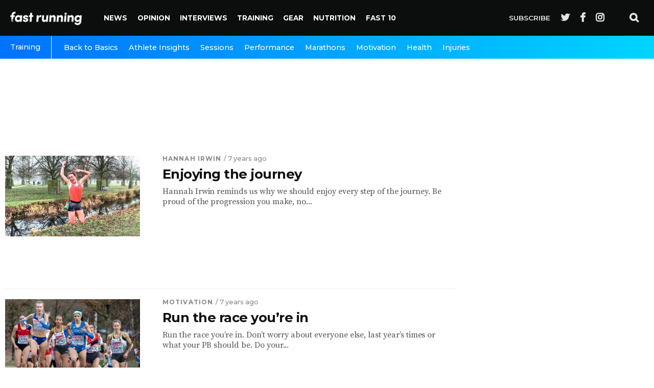

--- FILE ---
content_type: text/html; charset=UTF-8
request_url: https://fastrunning.com/training/motivation/page/4
body_size: 10431
content:
<!DOCTYPE html>
<html lang="en-GB" xmlns:og="http://opengraphprotocol.org/schema/" xmlns:fb="http://www.facebook.com/2008/fbml">
<head>
<meta charset="UTF-8" >
<meta name="viewport" id="viewport" content="width=device-width, initial-scale=1.0, maximum-scale=1.0, minimum-scale=1.0, user-scalable=no" />
<meta name='robots' content='index, follow, max-image-preview:large, max-snippet:-1, max-video-preview:-1' />
	<style>img:is([sizes="auto" i], [sizes^="auto," i]) { contain-intrinsic-size: 3000px 1500px }</style>
	
	<!-- This site is optimized with the Yoast SEO plugin v26.4 - https://yoast.com/wordpress/plugins/seo/ -->
	<title>motivation Archives | Page 4 of 6 | Fast Running</title>
	<link rel="canonical" href="https://fastrunning.com/training/motivation/page/4" />
	<link rel="prev" href="https://fastrunning.com/training/motivation/page/3" />
	<link rel="next" href="https://fastrunning.com/training/motivation/page/5" />
	<meta property="og:locale" content="en_GB" />
	<meta property="og:type" content="article" />
	<meta property="og:title" content="motivation Archives | Page 4 of 6 | Fast Running" />
	<meta property="og:url" content="https://fastrunning.com/training/motivation" />
	<meta property="og:site_name" content="Fast Running" />
	<meta name="twitter:card" content="summary_large_image" />
	<script type="application/ld+json" class="yoast-schema-graph">{"@context":"https://schema.org","@graph":[{"@type":"CollectionPage","@id":"https://fastrunning.com/training/motivation","url":"https://fastrunning.com/training/motivation/page/4","name":"motivation Archives | Page 4 of 6 | Fast Running","isPartOf":{"@id":"https://fastrunning.com/#website"},"primaryImageOfPage":{"@id":"https://fastrunning.com/training/motivation/page/4#primaryimage"},"image":{"@id":"https://fastrunning.com/training/motivation/page/4#primaryimage"},"thumbnailUrl":"https://fastrunning.com/wp-content/uploads/2019/04/hannah-irwin-4.jpg","breadcrumb":{"@id":"https://fastrunning.com/training/motivation/page/4#breadcrumb"},"inLanguage":"en-GB"},{"@type":"ImageObject","inLanguage":"en-GB","@id":"https://fastrunning.com/training/motivation/page/4#primaryimage","url":"https://fastrunning.com/wp-content/uploads/2019/04/hannah-irwin-4.jpg","contentUrl":"https://fastrunning.com/wp-content/uploads/2019/04/hannah-irwin-4.jpg","width":1200,"height":720},{"@type":"BreadcrumbList","@id":"https://fastrunning.com/training/motivation/page/4#breadcrumb","itemListElement":[{"@type":"ListItem","position":1,"name":"Home","item":"https://fastrunning.com/"},{"@type":"ListItem","position":2,"name":"Training","item":"https://fastrunning.com/training"},{"@type":"ListItem","position":3,"name":"motivation"}]},{"@type":"WebSite","@id":"https://fastrunning.com/#website","url":"https://fastrunning.com/","name":"Fast Running","description":"Running news, opinion, races &amp; training tips","publisher":{"@id":"https://fastrunning.com/#organization"},"potentialAction":[{"@type":"SearchAction","target":{"@type":"EntryPoint","urlTemplate":"https://fastrunning.com/?s={search_term_string}"},"query-input":{"@type":"PropertyValueSpecification","valueRequired":true,"valueName":"search_term_string"}}],"inLanguage":"en-GB"},{"@type":"Organization","@id":"https://fastrunning.com/#organization","name":"Fast Running","url":"https://fastrunning.com/","logo":{"@type":"ImageObject","inLanguage":"en-GB","@id":"https://fastrunning.com/#/schema/logo/image/","url":"http://fastrunning.com/wp-content/uploads/2017/11/logo.png","contentUrl":"http://fastrunning.com/wp-content/uploads/2017/11/logo.png","width":200,"height":38,"caption":"Fast Running"},"image":{"@id":"https://fastrunning.com/#/schema/logo/image/"}}]}</script>
	<!-- / Yoast SEO plugin. -->


<link rel='dns-prefetch' href='//ajax.googleapis.com' />
<link rel='dns-prefetch' href='//fonts.googleapis.com' />
<link rel="alternate" type="application/rss+xml" title="Fast Running &raquo; Feed" href="https://fastrunning.com/feed" />
<link rel="alternate" type="application/rss+xml" title="Fast Running &raquo; Comments Feed" href="https://fastrunning.com/comments/feed" />
<link rel="alternate" type="application/rss+xml" title="Fast Running &raquo; motivation Category Feed" href="https://fastrunning.com/training/motivation/feed" />
<link rel='stylesheet' id='wp-block-library-css' href='https://fastrunning.com/wp-includes/css/dist/block-library/style.min.css?ver=6.8.3' type='text/css' media='all' />
<style id='classic-theme-styles-inline-css' type='text/css'>
/*! This file is auto-generated */
.wp-block-button__link{color:#fff;background-color:#32373c;border-radius:9999px;box-shadow:none;text-decoration:none;padding:calc(.667em + 2px) calc(1.333em + 2px);font-size:1.125em}.wp-block-file__button{background:#32373c;color:#fff;text-decoration:none}
</style>
<style id='global-styles-inline-css' type='text/css'>
:root{--wp--preset--aspect-ratio--square: 1;--wp--preset--aspect-ratio--4-3: 4/3;--wp--preset--aspect-ratio--3-4: 3/4;--wp--preset--aspect-ratio--3-2: 3/2;--wp--preset--aspect-ratio--2-3: 2/3;--wp--preset--aspect-ratio--16-9: 16/9;--wp--preset--aspect-ratio--9-16: 9/16;--wp--preset--color--black: #000000;--wp--preset--color--cyan-bluish-gray: #abb8c3;--wp--preset--color--white: #ffffff;--wp--preset--color--pale-pink: #f78da7;--wp--preset--color--vivid-red: #cf2e2e;--wp--preset--color--luminous-vivid-orange: #ff6900;--wp--preset--color--luminous-vivid-amber: #fcb900;--wp--preset--color--light-green-cyan: #7bdcb5;--wp--preset--color--vivid-green-cyan: #00d084;--wp--preset--color--pale-cyan-blue: #8ed1fc;--wp--preset--color--vivid-cyan-blue: #0693e3;--wp--preset--color--vivid-purple: #9b51e0;--wp--preset--gradient--vivid-cyan-blue-to-vivid-purple: linear-gradient(135deg,rgba(6,147,227,1) 0%,rgb(155,81,224) 100%);--wp--preset--gradient--light-green-cyan-to-vivid-green-cyan: linear-gradient(135deg,rgb(122,220,180) 0%,rgb(0,208,130) 100%);--wp--preset--gradient--luminous-vivid-amber-to-luminous-vivid-orange: linear-gradient(135deg,rgba(252,185,0,1) 0%,rgba(255,105,0,1) 100%);--wp--preset--gradient--luminous-vivid-orange-to-vivid-red: linear-gradient(135deg,rgba(255,105,0,1) 0%,rgb(207,46,46) 100%);--wp--preset--gradient--very-light-gray-to-cyan-bluish-gray: linear-gradient(135deg,rgb(238,238,238) 0%,rgb(169,184,195) 100%);--wp--preset--gradient--cool-to-warm-spectrum: linear-gradient(135deg,rgb(74,234,220) 0%,rgb(151,120,209) 20%,rgb(207,42,186) 40%,rgb(238,44,130) 60%,rgb(251,105,98) 80%,rgb(254,248,76) 100%);--wp--preset--gradient--blush-light-purple: linear-gradient(135deg,rgb(255,206,236) 0%,rgb(152,150,240) 100%);--wp--preset--gradient--blush-bordeaux: linear-gradient(135deg,rgb(254,205,165) 0%,rgb(254,45,45) 50%,rgb(107,0,62) 100%);--wp--preset--gradient--luminous-dusk: linear-gradient(135deg,rgb(255,203,112) 0%,rgb(199,81,192) 50%,rgb(65,88,208) 100%);--wp--preset--gradient--pale-ocean: linear-gradient(135deg,rgb(255,245,203) 0%,rgb(182,227,212) 50%,rgb(51,167,181) 100%);--wp--preset--gradient--electric-grass: linear-gradient(135deg,rgb(202,248,128) 0%,rgb(113,206,126) 100%);--wp--preset--gradient--midnight: linear-gradient(135deg,rgb(2,3,129) 0%,rgb(40,116,252) 100%);--wp--preset--font-size--small: 13px;--wp--preset--font-size--medium: 20px;--wp--preset--font-size--large: 36px;--wp--preset--font-size--x-large: 42px;--wp--preset--spacing--20: 0.44rem;--wp--preset--spacing--30: 0.67rem;--wp--preset--spacing--40: 1rem;--wp--preset--spacing--50: 1.5rem;--wp--preset--spacing--60: 2.25rem;--wp--preset--spacing--70: 3.38rem;--wp--preset--spacing--80: 5.06rem;--wp--preset--shadow--natural: 6px 6px 9px rgba(0, 0, 0, 0.2);--wp--preset--shadow--deep: 12px 12px 50px rgba(0, 0, 0, 0.4);--wp--preset--shadow--sharp: 6px 6px 0px rgba(0, 0, 0, 0.2);--wp--preset--shadow--outlined: 6px 6px 0px -3px rgba(255, 255, 255, 1), 6px 6px rgba(0, 0, 0, 1);--wp--preset--shadow--crisp: 6px 6px 0px rgba(0, 0, 0, 1);}:where(.is-layout-flex){gap: 0.5em;}:where(.is-layout-grid){gap: 0.5em;}body .is-layout-flex{display: flex;}.is-layout-flex{flex-wrap: wrap;align-items: center;}.is-layout-flex > :is(*, div){margin: 0;}body .is-layout-grid{display: grid;}.is-layout-grid > :is(*, div){margin: 0;}:where(.wp-block-columns.is-layout-flex){gap: 2em;}:where(.wp-block-columns.is-layout-grid){gap: 2em;}:where(.wp-block-post-template.is-layout-flex){gap: 1.25em;}:where(.wp-block-post-template.is-layout-grid){gap: 1.25em;}.has-black-color{color: var(--wp--preset--color--black) !important;}.has-cyan-bluish-gray-color{color: var(--wp--preset--color--cyan-bluish-gray) !important;}.has-white-color{color: var(--wp--preset--color--white) !important;}.has-pale-pink-color{color: var(--wp--preset--color--pale-pink) !important;}.has-vivid-red-color{color: var(--wp--preset--color--vivid-red) !important;}.has-luminous-vivid-orange-color{color: var(--wp--preset--color--luminous-vivid-orange) !important;}.has-luminous-vivid-amber-color{color: var(--wp--preset--color--luminous-vivid-amber) !important;}.has-light-green-cyan-color{color: var(--wp--preset--color--light-green-cyan) !important;}.has-vivid-green-cyan-color{color: var(--wp--preset--color--vivid-green-cyan) !important;}.has-pale-cyan-blue-color{color: var(--wp--preset--color--pale-cyan-blue) !important;}.has-vivid-cyan-blue-color{color: var(--wp--preset--color--vivid-cyan-blue) !important;}.has-vivid-purple-color{color: var(--wp--preset--color--vivid-purple) !important;}.has-black-background-color{background-color: var(--wp--preset--color--black) !important;}.has-cyan-bluish-gray-background-color{background-color: var(--wp--preset--color--cyan-bluish-gray) !important;}.has-white-background-color{background-color: var(--wp--preset--color--white) !important;}.has-pale-pink-background-color{background-color: var(--wp--preset--color--pale-pink) !important;}.has-vivid-red-background-color{background-color: var(--wp--preset--color--vivid-red) !important;}.has-luminous-vivid-orange-background-color{background-color: var(--wp--preset--color--luminous-vivid-orange) !important;}.has-luminous-vivid-amber-background-color{background-color: var(--wp--preset--color--luminous-vivid-amber) !important;}.has-light-green-cyan-background-color{background-color: var(--wp--preset--color--light-green-cyan) !important;}.has-vivid-green-cyan-background-color{background-color: var(--wp--preset--color--vivid-green-cyan) !important;}.has-pale-cyan-blue-background-color{background-color: var(--wp--preset--color--pale-cyan-blue) !important;}.has-vivid-cyan-blue-background-color{background-color: var(--wp--preset--color--vivid-cyan-blue) !important;}.has-vivid-purple-background-color{background-color: var(--wp--preset--color--vivid-purple) !important;}.has-black-border-color{border-color: var(--wp--preset--color--black) !important;}.has-cyan-bluish-gray-border-color{border-color: var(--wp--preset--color--cyan-bluish-gray) !important;}.has-white-border-color{border-color: var(--wp--preset--color--white) !important;}.has-pale-pink-border-color{border-color: var(--wp--preset--color--pale-pink) !important;}.has-vivid-red-border-color{border-color: var(--wp--preset--color--vivid-red) !important;}.has-luminous-vivid-orange-border-color{border-color: var(--wp--preset--color--luminous-vivid-orange) !important;}.has-luminous-vivid-amber-border-color{border-color: var(--wp--preset--color--luminous-vivid-amber) !important;}.has-light-green-cyan-border-color{border-color: var(--wp--preset--color--light-green-cyan) !important;}.has-vivid-green-cyan-border-color{border-color: var(--wp--preset--color--vivid-green-cyan) !important;}.has-pale-cyan-blue-border-color{border-color: var(--wp--preset--color--pale-cyan-blue) !important;}.has-vivid-cyan-blue-border-color{border-color: var(--wp--preset--color--vivid-cyan-blue) !important;}.has-vivid-purple-border-color{border-color: var(--wp--preset--color--vivid-purple) !important;}.has-vivid-cyan-blue-to-vivid-purple-gradient-background{background: var(--wp--preset--gradient--vivid-cyan-blue-to-vivid-purple) !important;}.has-light-green-cyan-to-vivid-green-cyan-gradient-background{background: var(--wp--preset--gradient--light-green-cyan-to-vivid-green-cyan) !important;}.has-luminous-vivid-amber-to-luminous-vivid-orange-gradient-background{background: var(--wp--preset--gradient--luminous-vivid-amber-to-luminous-vivid-orange) !important;}.has-luminous-vivid-orange-to-vivid-red-gradient-background{background: var(--wp--preset--gradient--luminous-vivid-orange-to-vivid-red) !important;}.has-very-light-gray-to-cyan-bluish-gray-gradient-background{background: var(--wp--preset--gradient--very-light-gray-to-cyan-bluish-gray) !important;}.has-cool-to-warm-spectrum-gradient-background{background: var(--wp--preset--gradient--cool-to-warm-spectrum) !important;}.has-blush-light-purple-gradient-background{background: var(--wp--preset--gradient--blush-light-purple) !important;}.has-blush-bordeaux-gradient-background{background: var(--wp--preset--gradient--blush-bordeaux) !important;}.has-luminous-dusk-gradient-background{background: var(--wp--preset--gradient--luminous-dusk) !important;}.has-pale-ocean-gradient-background{background: var(--wp--preset--gradient--pale-ocean) !important;}.has-electric-grass-gradient-background{background: var(--wp--preset--gradient--electric-grass) !important;}.has-midnight-gradient-background{background: var(--wp--preset--gradient--midnight) !important;}.has-small-font-size{font-size: var(--wp--preset--font-size--small) !important;}.has-medium-font-size{font-size: var(--wp--preset--font-size--medium) !important;}.has-large-font-size{font-size: var(--wp--preset--font-size--large) !important;}.has-x-large-font-size{font-size: var(--wp--preset--font-size--x-large) !important;}
:where(.wp-block-post-template.is-layout-flex){gap: 1.25em;}:where(.wp-block-post-template.is-layout-grid){gap: 1.25em;}
:where(.wp-block-columns.is-layout-flex){gap: 2em;}:where(.wp-block-columns.is-layout-grid){gap: 2em;}
:root :where(.wp-block-pullquote){font-size: 1.5em;line-height: 1.6;}
</style>
<link rel='stylesheet' id='canvas-custom-style-css' href='https://fastrunning.com/wp-content/themes/vr/style.css?ver=6.8.3' type='text/css' media='all' />
<style id='canvas-custom-style-inline-css' type='text/css'>

		#canvas-wallpaper {
		background: url() no-repeat 50% 0;
	}

	.canvas-nav-links {
		display: none;
		}
		

	.single #canvas-foot-wrap {
		padding-bottom: 70px;
		}
		
</style>
<link rel='stylesheet' id='canvas-foundation-css' href='https://fastrunning.com/wp-content/themes/vr/css/foundation.min.css?ver=6.8.3' type='text/css' media='all' />
<link rel='stylesheet' id='canvas-app-css' href='https://fastrunning.com/wp-content/themes/vr/css/app.css?ver=6.8.3' type='text/css' media='all' />
<link rel='stylesheet' id='fontawesome-css' href='https://fastrunning.com/wp-content/themes/vr/font-awesome/css/font-awesome.css?ver=6.8.3' type='text/css' media='all' />
<link crossorigin="anonymous" rel='stylesheet' id='canvas-fonts-css' href='https://fonts.googleapis.com/css?family=Montserrat%3A300%2C500%2C600%2C700%2C800%2C800i%2C%7COpen+Sans%3A400%2C700&#038;ver=6.8.3' type='text/css' media='all' />
<link rel='stylesheet' id='canvas-media-queries-css' href='https://fastrunning.com/wp-content/themes/vr/css/media-queries.css?ver=6.8.3' type='text/css' media='all' />
<script type="text/javascript" src="https://ajax.googleapis.com/ajax/libs/jquery/3.1.1/jquery.min.js?ver=3.1.1" id="jquery-js"></script>
<link rel="https://api.w.org/" href="https://fastrunning.com/wp-json/" /><link rel="alternate" title="JSON" type="application/json" href="https://fastrunning.com/wp-json/wp/v2/categories/710" /><link rel="EditURI" type="application/rsd+xml" title="RSD" href="https://fastrunning.com/xmlrpc.php?rsd" />
<meta name="generator" content="WordPress 6.8.3" />
<!-- There is no amphtml version available for this URL. --><meta name="description" content="Fast Running is your home for running & athletics news, training tips, nutrition, races, injury advice & much more.">

 <meta name="keywords" content="" />
<link rel="pingback" href="https://fastrunning.com/xmlrpc.php" />
<meta property="og:image" content="https://fastrunning.com/wp-content/uploads/2019/04/hannah-irwin-4-1000x600.jpg" />
<meta name="twitter:image" content="https://fastrunning.com/wp-content/uploads/2019/04/hannah-irwin-4-1000x600.jpg" />


<meta property="fb:pages" content="1550057765210995" />
<link href="https://fonts.googleapis.com/css?family=Source+Serif+Pro" rel="stylesheet">
		
<script>
  (function(i,s,o,g,r,a,m){i['GoogleAnalyticsObject']=r;i[r]=i[r]||function(){
  (i[r].q=i[r].q||[]).push(arguments)},i[r].l=1*new Date();a=s.createElement(o),
  m=s.getElementsByTagName(o)[0];a.async=1;a.src=g;m.parentNode.insertBefore(a,m)
  })(window,document,'script','https://www.google-analytics.com/analytics.js','ga');
  ga('create', 'UA-61042329-1', 'auto');
  ga('send', 'pageview');
</script>

<script>
    var templateDir = "https://fastrunning.com/wp-content/themes/vr";
</script>
<!-- Facebook Pixel Code -->
<script>
  !function(f,b,e,v,n,t,s)
  {if(f.fbq)return;n=f.fbq=function(){n.callMethod?
  n.callMethod.apply(n,arguments):n.queue.push(arguments)};
  if(!f._fbq)f._fbq=n;n.push=n;n.loaded=!0;n.version='2.0';
  n.queue=[];t=b.createElement(e);t.async=!0;
  t.src=v;s=b.getElementsByTagName(e)[0];
  s.parentNode.insertBefore(t,s)}(window, document,'script',
  'https://connect.facebook.net/en_US/fbevents.js');
  fbq('init', '409792612769026');
  fbq('track', 'PageView');
</script>
<noscript><img height="1" width="1" style="display:none"
  src="https://www.facebook.com/tr?id=409792612769026&ev=PageView&noscript=1"
/></noscript>
<!-- End Facebook Pixel Code -->
<meta name="google-site-verification" content="nB6stnukFvIVxcWc91avCdgcD0yVHNre3d-SVPrrDOA" />

<script async='async' src='https://www.googletagservices.com/tag/js/gpt.js'></script>
<script>
  var googletag = googletag || {};
  googletag.cmd = googletag.cmd || [];
</script>

<script>
googletag.cmd.push(function() {
var websiteheaderbanner = googletag.sizeMapping().
addSize([992, 0], [[970, 250], [728, 90], [1, 1]]). //desktop
addSize([765, 0], [[728, 90], [300, 100], [1, 1]]). //tablet
addSize([320, 0], [[320, 100], [320, 50], [300, 100], [1, 1]]). //mobile
addSize([0, 0], [[320, 100], [320, 50], [1, 1]]). //other
build();
var websitefooterbanner = googletag.sizeMapping().
addSize([992, 0], [[970, 90], [970, 250], [728, 90], [1, 1]]). //desktop
addSize([768, 0], [[728, 90], [300, 250], [1, 1]]). //tablet
addSize([320, 0], [[300, 250], [320, 50], [1, 1]]). //mobile
addSize([0, 0], [[320, 50], [1, 1]]). //other
build();
var allhalfpageads = googletag.sizeMapping().
addSize([992, 0], [[300, 600], [160, 600], [120, 600], [1, 1]]). //desktop
addSize([768, 0], [[160, 600], [120, 600], [1, 1]]). //tablet
addSize([320, 0], [[300, 250], [320, 50], [1, 1]]). //mobile
addSize([0, 0], [[320, 50], [1, 1]]). //other
build();

googletag.defineSlot('/21816780342/website_header', [[970, 250], [728, 90], [970, 90]], 'ad-website-header').defineSizeMapping(websiteheaderbanner).addService(googletag.pubads());
googletag.defineSlot('/21816780342/website_footer_banner', [[970, 90], [728, 90]], 'ad-website-footer').defineSizeMapping(websitefooterbanner).addService(googletag.pubads());
googletag.defineSlot('/21816780342/homepage_halfpage_1', [[300, 600], [160, 600], [120, 600]], 'ad-homepage-halfpage-1').defineSizeMapping(allhalfpageads).addService(googletag.pubads());
googletag.defineSlot('/21816780342/homepage_halfpage_2', [[300, 600], [160, 600], [120, 600]], 'ad-homepage-halfpage-2').defineSizeMapping(allhalfpageads).addService(googletag.pubads());
googletag.defineSlot('/21816780342/homepage_mpu_1', [300, 250], 'ad-homepage-mpu-1').addService(googletag.pubads());
googletag.defineSlot('/21816780342/homepage_mpu_2', [300, 250], 'ad-homepage-mpu-2').addService(googletag.pubads());
googletag.defineSlot('/21816780342/homepage_mpu_3', [300, 250], 'ad-homepage-mpu-3').addService(googletag.pubads());
googletag.defineSlot('/21816780342/homepage_mpu_4', [300, 250], 'ad-homepage-mpu-4').addService(googletag.pubads());
googletag.defineSlot('/21816780342/homepage_mpu_5', [300, 250], 'ad-homepage-mpu-5').addService(googletag.pubads());
googletag.defineSlot('/21816780342/homepage_mpu_6', [300, 250], 'ad-homepage-mpu-6').addService(googletag.pubads());
googletag.pubads().enableSingleRequest();
googletag.enableServices();
});
</script>

<!--Start - Google auto ads -->
		<script async src="//pagead2.googlesyndication.com/pagead/js/adsbygoogle.js"></script>
		<script>
		  (adsbygoogle = window.adsbygoogle || []).push({
		    google_ad_client: "ca-pub-3277234876149917",
		    enable_page_level_ads: true
		  });
		</script>
<!--End - Google auto ads -->

</head>
<script>
  fbq('track', 'ViewContent');
</script>
<body class="archive paged category category-motivation category-710 paged-4 category-paged-4 wp-theme-vr">
	<div id="canvas-fly-wrap">
	<div id="canvas-fly-menu-top" class="left relative">
		<div class="canvas-fly-top-out left relative">
			<div class="canvas-fly-top-in">
			</div><!--canvas-fly-top-in-->
			<div class="canvas-fly-but-wrap canvas-fly-but-menu canvas-fly-but-click">
				<span></span>
				<span></span>
				<span></span>
				<span></span>
			</div><!--canvas-fly-but-wrap-->
		</div><!--canvas-fly-top-out-->
	</div><!--canvas-fly-menu-top-->
	<div id="canvas-fly-menu-wrap">
		<nav class="canvas-fly-nav-menu left relative">
			<div class="menu-main-menu-container"><ul id="menu-main-menu" class="menu"><li id="menu-item-4528" class="menu-item menu-item-type-taxonomy menu-item-object-category menu-item-has-children menu-item-4528"><a href="https://fastrunning.com/running-athletics-news">News</a>
<ul class="sub-menu">
	<li id="menu-item-4529" class="menu-item menu-item-type-taxonomy menu-item-object-category menu-item-4529"><a href="https://fastrunning.com/running-athletics-news/great-britain">Great Britain</a></li>
	<li id="menu-item-4530" class="menu-item menu-item-type-taxonomy menu-item-object-category menu-item-4530"><a href="https://fastrunning.com/running-athletics-news/ireland">Ireland</a></li>
	<li id="menu-item-4531" class="menu-item menu-item-type-taxonomy menu-item-object-category menu-item-4531"><a href="https://fastrunning.com/running-athletics-news/usa">USA</a></li>
	<li id="menu-item-4637" class="menu-item menu-item-type-taxonomy menu-item-object-category menu-item-4637"><a href="https://fastrunning.com/running-athletics-news/world">World</a></li>
</ul>
</li>
<li id="menu-item-9389" class="menu-item menu-item-type-taxonomy menu-item-object-category menu-item-has-children menu-item-9389"><a href="https://fastrunning.com/opinion">Opinion</a>
<ul class="sub-menu">
	<li id="menu-item-10873" class="menu-item menu-item-type-taxonomy menu-item-object-category menu-item-10873"><a href="https://fastrunning.com/opinion/comment">Comment</a></li>
	<li id="menu-item-10874" class="menu-item menu-item-type-taxonomy menu-item-object-category menu-item-10874"><a href="https://fastrunning.com/opinion/easy-reads">Easy reads</a></li>
</ul>
</li>
<li id="menu-item-5439" class="menu-item menu-item-type-taxonomy menu-item-object-category menu-item-5439"><a href="https://fastrunning.com/features">Interviews</a></li>
<li id="menu-item-4535" class="menu-item menu-item-type-taxonomy menu-item-object-category current-category-ancestor current-menu-ancestor current-menu-parent current-category-parent menu-item-has-children menu-item-4535"><a href="https://fastrunning.com/training">Training</a>
<ul class="sub-menu">
	<li id="menu-item-4638" class="menu-item menu-item-type-taxonomy menu-item-object-category menu-item-4638"><a href="https://fastrunning.com/training/basics">Back to Basics</a></li>
	<li id="menu-item-10327" class="menu-item menu-item-type-taxonomy menu-item-object-category menu-item-10327"><a href="https://fastrunning.com/training/athlete-insights">Athlete Insights</a></li>
	<li id="menu-item-4639" class="menu-item menu-item-type-taxonomy menu-item-object-category menu-item-4639"><a href="https://fastrunning.com/training/workouts-sessions">Sessions</a></li>
	<li id="menu-item-10888" class="menu-item menu-item-type-taxonomy menu-item-object-category menu-item-10888"><a href="https://fastrunning.com/training/performance">Performance</a></li>
	<li id="menu-item-4537" class="menu-item menu-item-type-taxonomy menu-item-object-category menu-item-4537"><a href="https://fastrunning.com/training/marathon-training">Marathons</a></li>
	<li id="menu-item-10887" class="menu-item menu-item-type-taxonomy menu-item-object-category current-menu-item menu-item-10887"><a href="https://fastrunning.com/training/motivation" aria-current="page">Motivation</a></li>
	<li id="menu-item-10328" class="menu-item menu-item-type-taxonomy menu-item-object-category menu-item-10328"><a href="https://fastrunning.com/training/health">Health</a></li>
	<li id="menu-item-4536" class="menu-item menu-item-type-taxonomy menu-item-object-category menu-item-4536"><a href="https://fastrunning.com/training/injury-prevention">Injuries</a></li>
</ul>
</li>
<li id="menu-item-19200" class="menu-item menu-item-type-taxonomy menu-item-object-category menu-item-has-children menu-item-19200"><a href="https://fastrunning.com/running-gear">Gear</a>
<ul class="sub-menu">
	<li id="menu-item-19489" class="menu-item menu-item-type-taxonomy menu-item-object-category menu-item-19489"><a href="https://fastrunning.com/running-gear/running-shoes">Shoes</a></li>
	<li id="menu-item-19490" class="menu-item menu-item-type-taxonomy menu-item-object-category menu-item-19490"><a href="https://fastrunning.com/running-gear/running-technology">Technology</a></li>
	<li id="menu-item-21018" class="menu-item menu-item-type-taxonomy menu-item-object-category menu-item-21018"><a href="https://fastrunning.com/running-gear/running-gear-and-accessories">Gear &#038; Accessories</a></li>
</ul>
</li>
<li id="menu-item-4532" class="menu-item menu-item-type-taxonomy menu-item-object-category menu-item-has-children menu-item-4532"><a href="https://fastrunning.com/nutrition">Nutrition</a>
<ul class="sub-menu">
	<li id="menu-item-5600" class="menu-item menu-item-type-taxonomy menu-item-object-category menu-item-5600"><a href="https://fastrunning.com/nutrition/recommended-foods">Recommended Foods</a></li>
	<li id="menu-item-4533" class="menu-item menu-item-type-taxonomy menu-item-object-category menu-item-4533"><a href="https://fastrunning.com/nutrition/diet">Diet</a></li>
	<li id="menu-item-4534" class="menu-item menu-item-type-taxonomy menu-item-object-category menu-item-4534"><a href="https://fastrunning.com/nutrition/recipes">Recipes</a></li>
</ul>
</li>
<li id="menu-item-25513" class="menu-item menu-item-type-taxonomy menu-item-object-category menu-item-has-children menu-item-25513"><a href="https://fastrunning.com/fast-10">Fast 10</a>
<ul class="sub-menu">
	<li id="menu-item-11213" class="menu-item menu-item-type-custom menu-item-object-custom menu-item-11213"><a href="https://fastrunning.com/fast-10/2019/fast-10-returns-with-the-class-of-2019/22279">About</a></li>
	<li id="menu-item-14116" class="menu-item menu-item-type-custom menu-item-object-custom menu-item-14116"><a href="https://fastrunning.com/fast-10/2018">Class of 2018</a></li>
	<li id="menu-item-22423" class="menu-item menu-item-type-custom menu-item-object-custom menu-item-22423"><a href="https://fastrunning.com/fast-10/2019">Class of 2019</a></li>
	<li id="menu-item-28571" class="menu-item menu-item-type-custom menu-item-object-custom menu-item-28571"><a href="http://https://fastrunning.com/fast-10/2020">Class of 2020</a></li>
</ul>
</li>
</ul></div>		</nav>
	</div><!--canvas-fly-menu-wrap-->
	<div id="canvas-fly-soc-wrap">
				<div class="social-item social-item-fb">
					<a href="//facebook.com/fastrunningrmag" target="_blank">
						<i class="fa fa-facebook"></i>
						<div>
							<span>Like on</span>
							<span class="social-title">Facebook</span>
						</div>
					</a>
				</div>
			
			
				<div class="social-item social-item-tw">
					<a href="//twitter.com/fastrunningmag" target="_blank">
						<i class="fa fa-twitter"></i>
						<div>
							<span>Follow on</span>
							<span class="social-title">Twitter</span>
						</div>
					</a>
				</div>
		
			
			
	
	</div><!--canvas-fly-soc-wrap-->
</div><!--canvas-fly-wrap-->				<div id="canvas-site" class="left relative">
			<div id="canvas-search-wrap">
				<div id="canvas-search-box">
					<form method="get" id="searchform" action="https://fastrunning.com/">
	<input type="text" name="s" id="s" value="Search" onfocus='if (this.value == "Search") { this.value = ""; }' onblur='if (this.value == "") { this.value = "Search"; }' />
	<input type="hidden" id="searchsubmit" value="Search" />
</form>				</div><!--canvas-search-box-->
				<div class="canvas-search-but-wrap canvas-search-click">
					<span></span>
					<span></span>
				</div><!--canvas-search-but-wrap-->
			</div><!--canvas-search-wrap-->
			
			<header id="header">
				<div class="nav-section">
					<div class="row">
						<nav class="header-nav">
							<div class="logo">
								<a href="https://fastrunning.com/">
									<img src="https://fastrunning.com/wp-content/themes/vr/images/logo-alt.png" alt="Fast Running" />
								</a>
							</div>
						
							<div class="main-menu">
								<div class="menu-main-menu-container"><ul id="menu-main-menu-1" class="menu"><li class="menu-item menu-item-type-taxonomy menu-item-object-category menu-item-has-children menu-item-4528"><a href="https://fastrunning.com/running-athletics-news">News</a>
<ul class="sub-menu">
	<li class="menu-item menu-item-type-taxonomy menu-item-object-category menu-item-4529"><a href="https://fastrunning.com/running-athletics-news/great-britain">Great Britain</a></li>
	<li class="menu-item menu-item-type-taxonomy menu-item-object-category menu-item-4530"><a href="https://fastrunning.com/running-athletics-news/ireland">Ireland</a></li>
	<li class="menu-item menu-item-type-taxonomy menu-item-object-category menu-item-4531"><a href="https://fastrunning.com/running-athletics-news/usa">USA</a></li>
	<li class="menu-item menu-item-type-taxonomy menu-item-object-category menu-item-4637"><a href="https://fastrunning.com/running-athletics-news/world">World</a></li>
</ul>
</li>
<li class="menu-item menu-item-type-taxonomy menu-item-object-category menu-item-has-children menu-item-9389"><a href="https://fastrunning.com/opinion">Opinion</a>
<ul class="sub-menu">
	<li class="menu-item menu-item-type-taxonomy menu-item-object-category menu-item-10873"><a href="https://fastrunning.com/opinion/comment">Comment</a></li>
	<li class="menu-item menu-item-type-taxonomy menu-item-object-category menu-item-10874"><a href="https://fastrunning.com/opinion/easy-reads">Easy reads</a></li>
</ul>
</li>
<li class="menu-item menu-item-type-taxonomy menu-item-object-category menu-item-5439"><a href="https://fastrunning.com/features">Interviews</a></li>
<li class="menu-item menu-item-type-taxonomy menu-item-object-category current-category-ancestor current-menu-ancestor current-menu-parent current-category-parent menu-item-has-children menu-item-4535"><a href="https://fastrunning.com/training">Training</a>
<ul class="sub-menu">
	<li class="menu-item menu-item-type-taxonomy menu-item-object-category menu-item-4638"><a href="https://fastrunning.com/training/basics">Back to Basics</a></li>
	<li class="menu-item menu-item-type-taxonomy menu-item-object-category menu-item-10327"><a href="https://fastrunning.com/training/athlete-insights">Athlete Insights</a></li>
	<li class="menu-item menu-item-type-taxonomy menu-item-object-category menu-item-4639"><a href="https://fastrunning.com/training/workouts-sessions">Sessions</a></li>
	<li class="menu-item menu-item-type-taxonomy menu-item-object-category menu-item-10888"><a href="https://fastrunning.com/training/performance">Performance</a></li>
	<li class="menu-item menu-item-type-taxonomy menu-item-object-category menu-item-4537"><a href="https://fastrunning.com/training/marathon-training">Marathons</a></li>
	<li class="menu-item menu-item-type-taxonomy menu-item-object-category current-menu-item menu-item-10887"><a href="https://fastrunning.com/training/motivation" aria-current="page">Motivation</a></li>
	<li class="menu-item menu-item-type-taxonomy menu-item-object-category menu-item-10328"><a href="https://fastrunning.com/training/health">Health</a></li>
	<li class="menu-item menu-item-type-taxonomy menu-item-object-category menu-item-4536"><a href="https://fastrunning.com/training/injury-prevention">Injuries</a></li>
</ul>
</li>
<li class="menu-item menu-item-type-taxonomy menu-item-object-category menu-item-has-children menu-item-19200"><a href="https://fastrunning.com/running-gear">Gear</a>
<ul class="sub-menu">
	<li class="menu-item menu-item-type-taxonomy menu-item-object-category menu-item-19489"><a href="https://fastrunning.com/running-gear/running-shoes">Shoes</a></li>
	<li class="menu-item menu-item-type-taxonomy menu-item-object-category menu-item-19490"><a href="https://fastrunning.com/running-gear/running-technology">Technology</a></li>
	<li class="menu-item menu-item-type-taxonomy menu-item-object-category menu-item-21018"><a href="https://fastrunning.com/running-gear/running-gear-and-accessories">Gear &#038; Accessories</a></li>
</ul>
</li>
<li class="menu-item menu-item-type-taxonomy menu-item-object-category menu-item-has-children menu-item-4532"><a href="https://fastrunning.com/nutrition">Nutrition</a>
<ul class="sub-menu">
	<li class="menu-item menu-item-type-taxonomy menu-item-object-category menu-item-5600"><a href="https://fastrunning.com/nutrition/recommended-foods">Recommended Foods</a></li>
	<li class="menu-item menu-item-type-taxonomy menu-item-object-category menu-item-4533"><a href="https://fastrunning.com/nutrition/diet">Diet</a></li>
	<li class="menu-item menu-item-type-taxonomy menu-item-object-category menu-item-4534"><a href="https://fastrunning.com/nutrition/recipes">Recipes</a></li>
</ul>
</li>
<li class="menu-item menu-item-type-taxonomy menu-item-object-category menu-item-has-children menu-item-25513"><a href="https://fastrunning.com/fast-10">Fast 10</a>
<ul class="sub-menu">
	<li class="menu-item menu-item-type-custom menu-item-object-custom menu-item-11213"><a href="https://fastrunning.com/fast-10/2019/fast-10-returns-with-the-class-of-2019/22279">About</a></li>
	<li class="menu-item menu-item-type-custom menu-item-object-custom menu-item-14116"><a href="https://fastrunning.com/fast-10/2018">Class of 2018</a></li>
	<li class="menu-item menu-item-type-custom menu-item-object-custom menu-item-22423"><a href="https://fastrunning.com/fast-10/2019">Class of 2019</a></li>
	<li class="menu-item menu-item-type-custom menu-item-object-custom menu-item-28571"><a href="http://https://fastrunning.com/fast-10/2020">Class of 2020</a></li>
</ul>
</li>
</ul></div>							</div>												
							<div id="canvas-top-nav-right">
								<div class="canvas-top-nav-menu-but right relative">
									<div class="canvas-fly-but-wrap canvas-fly-but-click left relative">
										<span></span>
										<span></span>
										<span></span>
										<span></span>
									</div>
								</div>
								<a href="#" class="nav-search-but fa fa-search canvas-search-click"></a>
								<a href="//instagram.com/_fastrunning" target="_blank" class="fa fa-instagram"></a>
								<a href="//facebook.com/fastrunningmag" target="_blank" class="fa fa-facebook"></a>
								<a href="//twitter.com/fastrunning" target="_blank" class="fa fa-twitter"></a>
								<a href="/newsletter" class="nav-subscribe">Subscribe</a>
							</div>
						</nav>
					</div>
				</div>
				<div class="sub-nav">
					<div class="row">
				<div class="menu-main-menu-container"><ul id="menu-main-menu-2" class="menu"><li class="menu-item menu-item-type-taxonomy menu-item-object-category current-category-ancestor current-menu-ancestor current-menu-parent current-category-parent menu-item-has-children menu-item-4535"><a href="https://fastrunning.com/training">Training</a>
<ul class="sub-menu">
	<li class="menu-item menu-item-type-taxonomy menu-item-object-category menu-item-4638"><a href="https://fastrunning.com/training/basics">Back to Basics</a></li>
	<li class="menu-item menu-item-type-taxonomy menu-item-object-category menu-item-10327"><a href="https://fastrunning.com/training/athlete-insights">Athlete Insights</a></li>
	<li class="menu-item menu-item-type-taxonomy menu-item-object-category menu-item-4639"><a href="https://fastrunning.com/training/workouts-sessions">Sessions</a></li>
	<li class="menu-item menu-item-type-taxonomy menu-item-object-category menu-item-10888"><a href="https://fastrunning.com/training/performance">Performance</a></li>
	<li class="menu-item menu-item-type-taxonomy menu-item-object-category menu-item-4537"><a href="https://fastrunning.com/training/marathon-training">Marathons</a></li>
	<li class="menu-item menu-item-type-taxonomy menu-item-object-category current-menu-item menu-item-10887"><a href="https://fastrunning.com/training/motivation" aria-current="page">Motivation</a></li>
	<li class="menu-item menu-item-type-taxonomy menu-item-object-category menu-item-10328"><a href="https://fastrunning.com/training/health">Health</a></li>
	<li class="menu-item menu-item-type-taxonomy menu-item-object-category menu-item-4536"><a href="https://fastrunning.com/training/injury-prevention">Injuries</a></li>
</ul>
</li>
</ul></div>					</div>
				</div>
			</header>		
			<main id="canvas-main-wrap" class="left relative">
				<div id="canvas-leader-wrap" class=" relative">
					<section class="content-block">
						<div class="row">
							<div id='ad-website-header'>
							<!-- /21816780342/website_header -->
							<div id='ad-website-header'>
							<script>
							googletag.cmd.push(function() { googletag.display('ad-website-header'); });
							</script>
							</div>							
							</div>
						</div>
					</section>
				</div>
				<div id="canvas-main-body-wrap" class="left relative">
					<div class="canvas-main-box-cont">
						<div id="canvas-main-body" class="left relative"><div class="canvas-body-sec-wrap row relative">
	<div class="canvas-sec-pad left relative">
		<div class="canvas-main-body-out2 relative">
			<div class="canvas-main-body-in2">
				<div class="canvas-main-body-blog left relative">
										<ul class="canvas-main-blog-wrap left relative infinite-content">
																					<li class="canvas-blog-story-wrap left relative infinite-post">
																			<a href="https://fastrunning.com/fast-10/2019/hannah-irwin/enjoying-the-journey/24608" rel="bookmark">
										<div class="canvas-blog-story-img left relative">
											<img width="400" height="240" src="https://fastrunning.com/wp-content/uploads/2019/04/hannah-irwin-4-400x240.jpg" class="canvas-reg-img wp-post-image" alt="" decoding="async" fetchpriority="high" srcset="https://fastrunning.com/wp-content/uploads/2019/04/hannah-irwin-4-400x240.jpg 400w, https://fastrunning.com/wp-content/uploads/2019/04/hannah-irwin-4-300x180.jpg 300w, https://fastrunning.com/wp-content/uploads/2019/04/hannah-irwin-4-768x461.jpg 768w, https://fastrunning.com/wp-content/uploads/2019/04/hannah-irwin-4-1000x600.jpg 1000w, https://fastrunning.com/wp-content/uploads/2019/04/hannah-irwin-4.jpg 1200w" sizes="(max-width: 400px) 100vw, 400px" />											<img width="80" height="80" src="https://fastrunning.com/wp-content/uploads/2019/04/hannah-irwin-4-80x80.jpg" class="canvas-mob-img wp-post-image" alt="" decoding="async" srcset="https://fastrunning.com/wp-content/uploads/2019/04/hannah-irwin-4-80x80.jpg 80w, https://fastrunning.com/wp-content/uploads/2019/04/hannah-irwin-4-150x150.jpg 150w" sizes="(max-width: 80px) 100vw, 80px" />																					</div><!--canvas-blog-story-img-->
										</a>
										<div class="canvas-blog-story-text left relative">
											<div class="canvas-post-info-top left relative">
																									<h3><a href="https://fastrunning.com/fast-10/2019/hannah-irwin">Hannah Irwin</a></h3><span class="canvas-post-info-date left relative">/ 7 years ago</span>
																							</div><!--canvas-post-info-top-->
											<h2><a href="https://fastrunning.com/fast-10/2019/hannah-irwin/enjoying-the-journey/24608" rel="bookmark">Enjoying the journey</a></h2>
											<p>Hannah Irwin reminds us why we should enjoy every step of the journey. Be proud of the progression you make, no...</p>
											
										</div><!--canvas-blog-story-text-->
																	</li><!--canvas-blog-story-wrap-->
															<li class="canvas-blog-story-wrap left relative infinite-post">
																			<a href="https://fastrunning.com/training/motivation/run-the-race-youre-in/23844" rel="bookmark">
										<div class="canvas-blog-story-img left relative">
											<img width="400" height="240" src="https://fastrunning.com/wp-content/uploads/2018/12/euro-cross-2018-amy-griffiths-min-400x240.jpg" class="canvas-reg-img wp-post-image" alt="" decoding="async" srcset="https://fastrunning.com/wp-content/uploads/2018/12/euro-cross-2018-amy-griffiths-min-400x240.jpg 400w, https://fastrunning.com/wp-content/uploads/2018/12/euro-cross-2018-amy-griffiths-min-300x180.jpg 300w, https://fastrunning.com/wp-content/uploads/2018/12/euro-cross-2018-amy-griffiths-min-768x461.jpg 768w, https://fastrunning.com/wp-content/uploads/2018/12/euro-cross-2018-amy-griffiths-min-1000x600.jpg 1000w, https://fastrunning.com/wp-content/uploads/2018/12/euro-cross-2018-amy-griffiths-min.jpg 1200w" sizes="(max-width: 400px) 100vw, 400px" />											<img width="80" height="80" src="https://fastrunning.com/wp-content/uploads/2018/12/euro-cross-2018-amy-griffiths-min-80x80.jpg" class="canvas-mob-img wp-post-image" alt="" decoding="async" loading="lazy" srcset="https://fastrunning.com/wp-content/uploads/2018/12/euro-cross-2018-amy-griffiths-min-80x80.jpg 80w, https://fastrunning.com/wp-content/uploads/2018/12/euro-cross-2018-amy-griffiths-min-150x150.jpg 150w" sizes="auto, (max-width: 80px) 100vw, 80px" />																					</div><!--canvas-blog-story-img-->
										</a>
										<div class="canvas-blog-story-text left relative">
											<div class="canvas-post-info-top left relative">
																									<h3><a href="https://fastrunning.com/training/motivation">motivation</a></h3><span class="canvas-post-info-date left relative">/ 7 years ago</span>
																							</div><!--canvas-post-info-top-->
											<h2><a href="https://fastrunning.com/training/motivation/run-the-race-youre-in/23844" rel="bookmark">Run the race you&#8217;re in</a></h2>
											<p>Run the race you&#8217;re in. Don&#8217;t worry about everyone else, last year&#8217;s times or what your PB should be. Do your...</p>
											
										</div><!--canvas-blog-story-text-->
																	</li><!--canvas-blog-story-wrap-->
															<li class="canvas-blog-story-wrap left relative infinite-post">
																			<a href="https://fastrunning.com/training/motivation/everything-about-running-is-special/24173" rel="bookmark">
										<div class="canvas-blog-story-img left relative">
											<img width="400" height="240" src="https://fastrunning.com/wp-content/uploads/2019/03/cross-country-3-gen-400x240.jpg" class="canvas-reg-img wp-post-image" alt="" decoding="async" loading="lazy" srcset="https://fastrunning.com/wp-content/uploads/2019/03/cross-country-3-gen-400x240.jpg 400w, https://fastrunning.com/wp-content/uploads/2019/03/cross-country-3-gen-300x180.jpg 300w, https://fastrunning.com/wp-content/uploads/2019/03/cross-country-3-gen-768x461.jpg 768w, https://fastrunning.com/wp-content/uploads/2019/03/cross-country-3-gen-1000x600.jpg 1000w, https://fastrunning.com/wp-content/uploads/2019/03/cross-country-3-gen.jpg 1200w" sizes="auto, (max-width: 400px) 100vw, 400px" />											<img width="80" height="80" src="https://fastrunning.com/wp-content/uploads/2019/03/cross-country-3-gen-80x80.jpg" class="canvas-mob-img wp-post-image" alt="" decoding="async" loading="lazy" srcset="https://fastrunning.com/wp-content/uploads/2019/03/cross-country-3-gen-80x80.jpg 80w, https://fastrunning.com/wp-content/uploads/2019/03/cross-country-3-gen-150x150.jpg 150w" sizes="auto, (max-width: 80px) 100vw, 80px" />																					</div><!--canvas-blog-story-img-->
										</a>
										<div class="canvas-blog-story-text left relative">
											<div class="canvas-post-info-top left relative">
																									<h3><a href="https://fastrunning.com/training/motivation">motivation</a></h3><span class="canvas-post-info-date left relative">/ 7 years ago</span>
																							</div><!--canvas-post-info-top-->
											<h2><a href="https://fastrunning.com/training/motivation/everything-about-running-is-special/24173" rel="bookmark">Everything about running is special</a></h2>
											<p>Regardless of your finishing position in a race, grinding out the miles with friends and the benefits that running adds to...</p>
											
										</div><!--canvas-blog-story-text-->
																	</li><!--canvas-blog-story-wrap-->
															<li class="canvas-blog-story-wrap left relative infinite-post">
																			<a href="https://fastrunning.com/fast-10/2019/jacob-adkin/how-to-regain-your-running-mojo/24159" rel="bookmark">
										<div class="canvas-blog-story-img left relative">
											<img width="400" height="240" src="https://fastrunning.com/wp-content/uploads/2019/03/jacob-adkin-3-400x240.jpg" class="canvas-reg-img wp-post-image" alt="" decoding="async" loading="lazy" srcset="https://fastrunning.com/wp-content/uploads/2019/03/jacob-adkin-3-400x240.jpg 400w, https://fastrunning.com/wp-content/uploads/2019/03/jacob-adkin-3-300x180.jpg 300w, https://fastrunning.com/wp-content/uploads/2019/03/jacob-adkin-3-768x461.jpg 768w, https://fastrunning.com/wp-content/uploads/2019/03/jacob-adkin-3-1000x600.jpg 1000w, https://fastrunning.com/wp-content/uploads/2019/03/jacob-adkin-3.jpg 1200w" sizes="auto, (max-width: 400px) 100vw, 400px" />											<img width="80" height="80" src="https://fastrunning.com/wp-content/uploads/2019/03/jacob-adkin-3-80x80.jpg" class="canvas-mob-img wp-post-image" alt="" decoding="async" loading="lazy" srcset="https://fastrunning.com/wp-content/uploads/2019/03/jacob-adkin-3-80x80.jpg 80w, https://fastrunning.com/wp-content/uploads/2019/03/jacob-adkin-3-150x150.jpg 150w" sizes="auto, (max-width: 80px) 100vw, 80px" />																					</div><!--canvas-blog-story-img-->
										</a>
										<div class="canvas-blog-story-text left relative">
											<div class="canvas-post-info-top left relative">
																									<h3><a href="https://fastrunning.com/fast-10/2019/jacob-adkin">Jacob Adkin</a></h3><span class="canvas-post-info-date left relative">/ 7 years ago</span>
																							</div><!--canvas-post-info-top-->
											<h2><a href="https://fastrunning.com/fast-10/2019/jacob-adkin/how-to-regain-your-running-mojo/24159" rel="bookmark">How to regain your running mojo</a></h2>
											<p>Every runner has experienced a dip in self-confidence and motivation, so what do you do? Jacob Adkin offers his advice to...</p>
											
										</div><!--canvas-blog-story-text-->
																	</li><!--canvas-blog-story-wrap-->
															<li class="canvas-blog-story-wrap left relative infinite-post">
																			<a href="https://fastrunning.com/opinion/comment/whats-tougher-5k-or-an-ultra-marathon/23769" rel="bookmark">
										<div class="canvas-blog-story-img left relative">
											<img width="400" height="240" src="https://fastrunning.com/wp-content/uploads/2019/02/TGC-Marathon-400x240.jpeg" class="canvas-reg-img wp-post-image" alt="" decoding="async" loading="lazy" srcset="https://fastrunning.com/wp-content/uploads/2019/02/TGC-Marathon-400x240.jpeg 400w, https://fastrunning.com/wp-content/uploads/2019/02/TGC-Marathon-300x180.jpeg 300w, https://fastrunning.com/wp-content/uploads/2019/02/TGC-Marathon-768x461.jpeg 768w, https://fastrunning.com/wp-content/uploads/2019/02/TGC-Marathon-1000x600.jpeg 1000w, https://fastrunning.com/wp-content/uploads/2019/02/TGC-Marathon.jpeg 1200w" sizes="auto, (max-width: 400px) 100vw, 400px" />											<img width="80" height="80" src="https://fastrunning.com/wp-content/uploads/2019/02/TGC-Marathon-80x80.jpeg" class="canvas-mob-img wp-post-image" alt="" decoding="async" loading="lazy" srcset="https://fastrunning.com/wp-content/uploads/2019/02/TGC-Marathon-80x80.jpeg 80w, https://fastrunning.com/wp-content/uploads/2019/02/TGC-Marathon-150x150.jpeg 150w" sizes="auto, (max-width: 80px) 100vw, 80px" />																					</div><!--canvas-blog-story-img-->
										</a>
										<div class="canvas-blog-story-text left relative">
											<div class="canvas-post-info-top left relative">
																									<h3><a href="https://fastrunning.com/opinion/comment">Comment</a></h3><span class="canvas-post-info-date left relative">/ 7 years ago</span>
																							</div><!--canvas-post-info-top-->
											<h2><a href="https://fastrunning.com/opinion/comment/whats-tougher-5k-or-an-ultra-marathon/23769" rel="bookmark">What&#8217;s tougher, 5k or an ultra marathon?</a></h2>
											<p>The toughest race in the world isn’t the Marathon des Sables, it’s probably much shorter than that and with a whole...</p>
											
										</div><!--canvas-blog-story-text-->
																	</li><!--canvas-blog-story-wrap-->
															<li class="canvas-blog-story-wrap left relative infinite-post">
																			<a href="https://fastrunning.com/events-and-races/armagh-5k/should-you-always-be-happy-to-run-a-pb/23362" rel="bookmark">
										<div class="canvas-blog-story-img left relative">
											<img width="400" height="240" src="https://fastrunning.com/wp-content/uploads/2019/02/robbie-britton-armagh5k-400x240.jpg" class="canvas-reg-img wp-post-image" alt="" decoding="async" loading="lazy" srcset="https://fastrunning.com/wp-content/uploads/2019/02/robbie-britton-armagh5k-400x240.jpg 400w, https://fastrunning.com/wp-content/uploads/2019/02/robbie-britton-armagh5k-300x180.jpg 300w, https://fastrunning.com/wp-content/uploads/2019/02/robbie-britton-armagh5k-768x461.jpg 768w, https://fastrunning.com/wp-content/uploads/2019/02/robbie-britton-armagh5k-1000x600.jpg 1000w, https://fastrunning.com/wp-content/uploads/2019/02/robbie-britton-armagh5k.jpg 1200w" sizes="auto, (max-width: 400px) 100vw, 400px" />											<img width="80" height="80" src="https://fastrunning.com/wp-content/uploads/2019/02/robbie-britton-armagh5k-80x80.jpg" class="canvas-mob-img wp-post-image" alt="" decoding="async" loading="lazy" srcset="https://fastrunning.com/wp-content/uploads/2019/02/robbie-britton-armagh5k-80x80.jpg 80w, https://fastrunning.com/wp-content/uploads/2019/02/robbie-britton-armagh5k-150x150.jpg 150w" sizes="auto, (max-width: 80px) 100vw, 80px" />																					</div><!--canvas-blog-story-img-->
										</a>
										<div class="canvas-blog-story-text left relative">
											<div class="canvas-post-info-top left relative">
																									<h3><a href="https://fastrunning.com/events-and-races/armagh-5k">Armagh 5k</a></h3><span class="canvas-post-info-date left relative">/ 7 years ago</span>
																							</div><!--canvas-post-info-top-->
											<h2><a href="https://fastrunning.com/events-and-races/armagh-5k/should-you-always-be-happy-to-run-a-pb/23362" rel="bookmark">Should you always be happy to run a PB?</a></h2>
											<p>When you don&#8217;t achieve your target in a race, but still run faster than you ever have before, how should you feel?...</p>
											
										</div><!--canvas-blog-story-text-->
																	</li><!--canvas-blog-story-wrap-->
															<li class="canvas-blog-story-wrap left relative infinite-post">
																			<a href="https://fastrunning.com/training/motivation/the-conversation-and-the-perception-of-effort/22737" rel="bookmark">
										<div class="canvas-blog-story-img left relative">
											<img width="400" height="240" src="https://fastrunning.com/wp-content/uploads/2019/01/Robbie-Valencia-400x240.jpg" class="canvas-reg-img wp-post-image" alt="" decoding="async" loading="lazy" srcset="https://fastrunning.com/wp-content/uploads/2019/01/Robbie-Valencia-400x240.jpg 400w, https://fastrunning.com/wp-content/uploads/2019/01/Robbie-Valencia-300x180.jpg 300w, https://fastrunning.com/wp-content/uploads/2019/01/Robbie-Valencia-768x461.jpg 768w, https://fastrunning.com/wp-content/uploads/2019/01/Robbie-Valencia-1000x600.jpg 1000w, https://fastrunning.com/wp-content/uploads/2019/01/Robbie-Valencia.jpg 1200w" sizes="auto, (max-width: 400px) 100vw, 400px" />											<img width="80" height="80" src="https://fastrunning.com/wp-content/uploads/2019/01/Robbie-Valencia-80x80.jpg" class="canvas-mob-img wp-post-image" alt="" decoding="async" loading="lazy" srcset="https://fastrunning.com/wp-content/uploads/2019/01/Robbie-Valencia-80x80.jpg 80w, https://fastrunning.com/wp-content/uploads/2019/01/Robbie-Valencia-150x150.jpg 150w" sizes="auto, (max-width: 80px) 100vw, 80px" />																					</div><!--canvas-blog-story-img-->
										</a>
										<div class="canvas-blog-story-text left relative">
											<div class="canvas-post-info-top left relative">
																									<h3><a href="https://fastrunning.com/training/motivation">motivation</a></h3><span class="canvas-post-info-date left relative">/ 7 years ago</span>
																							</div><!--canvas-post-info-top-->
											<h2><a href="https://fastrunning.com/training/motivation/the-conversation-and-the-perception-of-effort/22737" rel="bookmark">The conversation and the perception of effort</a></h2>
											<p>Every runner has that conversation with themselves. Whether mid way through a race or on your penultimate interval, giving yourself a...</p>
											
										</div><!--canvas-blog-story-text-->
																	</li><!--canvas-blog-story-wrap-->
															<li class="canvas-blog-story-wrap left relative infinite-post">
																			<a href="https://fastrunning.com/training/motivation/how-to-be-smart-about-setting-your-goals/22077" rel="bookmark">
										<div class="canvas-blog-story-img left relative">
											<img width="400" height="240" src="https://fastrunning.com/wp-content/uploads/2018/04/running-gen-400x240.jpg" class="canvas-reg-img wp-post-image" alt="" decoding="async" loading="lazy" srcset="https://fastrunning.com/wp-content/uploads/2018/04/running-gen-400x240.jpg 400w, https://fastrunning.com/wp-content/uploads/2018/04/running-gen-300x180.jpg 300w, https://fastrunning.com/wp-content/uploads/2018/04/running-gen-768x461.jpg 768w, https://fastrunning.com/wp-content/uploads/2018/04/running-gen.jpg 1000w" sizes="auto, (max-width: 400px) 100vw, 400px" />											<img width="80" height="80" src="https://fastrunning.com/wp-content/uploads/2018/04/running-gen-80x80.jpg" class="canvas-mob-img wp-post-image" alt="" decoding="async" loading="lazy" srcset="https://fastrunning.com/wp-content/uploads/2018/04/running-gen-80x80.jpg 80w, https://fastrunning.com/wp-content/uploads/2018/04/running-gen-150x150.jpg 150w" sizes="auto, (max-width: 80px) 100vw, 80px" />																					</div><!--canvas-blog-story-img-->
										</a>
										<div class="canvas-blog-story-text left relative">
											<div class="canvas-post-info-top left relative">
																									<h3><a href="https://fastrunning.com/opinion/easy-reads">Easy reads</a></h3><span class="canvas-post-info-date left relative">/ 7 years ago</span>
																							</div><!--canvas-post-info-top-->
											<h2><a href="https://fastrunning.com/training/motivation/how-to-be-smart-about-setting-your-goals/22077" rel="bookmark">How to be smart about setting your goals</a></h2>
											<p>Goal setting can be an important part of being a good runner, but what are the characteristics of a good, achievable target? It’s the...</p>
											
										</div><!--canvas-blog-story-text-->
																	</li><!--canvas-blog-story-wrap-->
															<li class="canvas-blog-story-wrap left relative infinite-post">
																			<a href="https://fastrunning.com/fast-10/2018/kevin-dooney/why-i-love-and-hate-this-time-of-the-year/21031" rel="bookmark">
										<div class="canvas-blog-story-img left relative">
											<img width="400" height="240" src="https://fastrunning.com/wp-content/uploads/2018/11/Kevin-Dooney-Sportsfile-400x240.jpg" class="canvas-reg-img wp-post-image" alt="" decoding="async" loading="lazy" srcset="https://fastrunning.com/wp-content/uploads/2018/11/Kevin-Dooney-Sportsfile-400x240.jpg 400w, https://fastrunning.com/wp-content/uploads/2018/11/Kevin-Dooney-Sportsfile-300x180.jpg 300w, https://fastrunning.com/wp-content/uploads/2018/11/Kevin-Dooney-Sportsfile-768x461.jpg 768w, https://fastrunning.com/wp-content/uploads/2018/11/Kevin-Dooney-Sportsfile-1000x600.jpg 1000w, https://fastrunning.com/wp-content/uploads/2018/11/Kevin-Dooney-Sportsfile.jpg 1200w" sizes="auto, (max-width: 400px) 100vw, 400px" />											<img width="80" height="80" src="https://fastrunning.com/wp-content/uploads/2018/11/Kevin-Dooney-Sportsfile-80x80.jpg" class="canvas-mob-img wp-post-image" alt="" decoding="async" loading="lazy" srcset="https://fastrunning.com/wp-content/uploads/2018/11/Kevin-Dooney-Sportsfile-80x80.jpg 80w, https://fastrunning.com/wp-content/uploads/2018/11/Kevin-Dooney-Sportsfile-150x150.jpg 150w" sizes="auto, (max-width: 80px) 100vw, 80px" />																					</div><!--canvas-blog-story-img-->
										</a>
										<div class="canvas-blog-story-text left relative">
											<div class="canvas-post-info-top left relative">
																									<h3><a href="https://fastrunning.com/fast-10/2018/kevin-dooney">Kevin Dooney</a></h3><span class="canvas-post-info-date left relative">/ 7 years ago</span>
																							</div><!--canvas-post-info-top-->
											<h2><a href="https://fastrunning.com/fast-10/2018/kevin-dooney/why-i-love-and-hate-this-time-of-the-year/21031" rel="bookmark">Why I love and hate this time of the year</a></h2>
											<p>November means training in dark morning and evening but it also means cross country season for Kevin Dooney. I hate November....</p>
											
										</div><!--canvas-blog-story-text-->
																	</li><!--canvas-blog-story-wrap-->
															<li class="canvas-blog-story-wrap left relative infinite-post">
																			<a href="https://fastrunning.com/training/performance/thinking-about-your-running-movement-makes-you-less-efficient/20684" rel="bookmark">
										<div class="canvas-blog-story-img left relative">
											<img width="400" height="240" src="https://fastrunning.com/wp-content/uploads/2018/09/running-road-gen-400x240.jpg" class="canvas-reg-img wp-post-image" alt="" decoding="async" loading="lazy" />											<img width="80" height="80" src="https://fastrunning.com/wp-content/uploads/2018/09/running-road-gen-80x80.jpg" class="canvas-mob-img wp-post-image" alt="" decoding="async" loading="lazy" srcset="https://fastrunning.com/wp-content/uploads/2018/09/running-road-gen-80x80.jpg 80w, https://fastrunning.com/wp-content/uploads/2018/09/running-road-gen-150x150.jpg 150w" sizes="auto, (max-width: 80px) 100vw, 80px" />																					</div><!--canvas-blog-story-img-->
										</a>
										<div class="canvas-blog-story-text left relative">
											<div class="canvas-post-info-top left relative">
																									<h3><a href="https://fastrunning.com/training/motivation">motivation</a></h3><span class="canvas-post-info-date left relative">/ 7 years ago</span>
																							</div><!--canvas-post-info-top-->
											<h2><a href="https://fastrunning.com/training/performance/thinking-about-your-running-movement-makes-you-less-efficient/20684" rel="bookmark">Thinking about your running movement makes you less efficient</a></h2>
											<p>A study has shown that when an athlete purposefully focuses on their running form or their breathing it makes them less...</p>
											
										</div><!--canvas-blog-story-text-->
																	</li><!--canvas-blog-story-wrap-->
																		</ul><!--canvas-main-blog-wrap-->
											<a href="#" class="canvas-inf-more-but">More Posts</a>
										<div class="canvas-nav-links">
						<div class="pagination"><span>Page 4 of 6</span><a href='https://fastrunning.com/training/motivation' class="inactive">1</a><a href='https://fastrunning.com/training/motivation/page/2' class="inactive">2</a><a href='https://fastrunning.com/training/motivation/page/3' class="inactive">3</a><span class="current">4</span><a href='https://fastrunning.com/training/motivation/page/5' class="inactive">5</a><a href='https://fastrunning.com/training/motivation/page/6' class="inactive">6</a></div>
					</div><!--canvas-nav-links-->
				</div><!--canvas-main-body-cont-->
			</div><!--canvas-main-body-in2-->
			<div id="canvas-side-wrap" class="relative">
									<div class="canvas-widget-ad left relative">
				<div id="ad-sidebar-halfpage" class="hidead">
					<!-- homepage half page 3 -->
					<ins class="adsbygoogle"
					     style="display:inline-block;width:300px;height:600px"
					     data-ad-client="ca-pub-3277234876149917"
					     data-ad-slot="9257630774"></ins>
					<script>
					     (adsbygoogle = window.adsbygoogle || []).push({});
					</script>
				</div>
			</div><!--canvas-widget-ad-->
					</div><!--canvas-side-wrap-->		</div><!--canvas-main-body-out2-->
	</div><!--canvas-sec-pad-->
</div><!--canvas-body-sec-wrap-->
			<section class="footer-leaderboard left relative">
				<div class="row">
					<div id="advert-space" class="banner-advert relative">
						<div id='ad-website-footer'>
							<script>
								googletag.cmd.push(function() { googletag.display('ad-website-footer'); });
							</script>
						</div>
					</div>
				</div>
			</section>				
				</div><!--canvas-main-body-->
			</div><!--canvas-main-box-cont-->
		</div><!--canvas-main-body-wrap-->
	</main><!--canvas-main-wrap-->
	<footer id="canvas-foot-wrap" class="left relative">
		<div id="canvas-foot-top" class="left relative">
			<div class="canvas-main-box-cont">
			<div id="canvas-foot-menu-wrap" class="left relative">
			<div class="row">
				<div class="block">
					<div class="footer-links">
						<div class="footer-menu-items footer-menu-items-1">
							<ul>
								<li><a href="/running-athletics-news" class="footer-menu-heading">News and interviews</a></li>
								<li><a href="/running-athletics-news/great-britain">Great Britain</a></li>
								<li><a href="/running-athletics-news/ireland">Ireland</a></li>
								<li><a href="/running-athletics-news/usa">USA</a></li>
								<li><a href="/running-athletics-news/world">World</a></li>
								<li><a href="/features">Interviews</a></li>
								<li><a href="/opinion">Opinion</a></li>
							</ul>
						</div>
					</div>

					<div class="footer-links">
						<div class="footer-menu-items footer-menu-items-2">
							<ul>
								<li><a href="/training" class="footer-menu-heading">Training</a></a></li>
								<li><a href="/training/beginners">Athlete insights</a></li>
								<li><a href="/training/workouts-sessions">Workouts and sessions</a></li>
								<li><a href="/training/injury-prevention">Injury prevention</a></li>
								<li><a href="/training/health">Health</a></li>
								<li><a href="/training/basics">Back to basics</a></li>
								<li><a href="/training/marathon-training">Marathon training</a></li>
								<li><a href="/nutrition">Nutrition</a></li>
							</ul>
						</div>
					</div>
					<div class="footer-links">
						<div class="footer-menu-items footer-menu-items-3">
							<ul>
								<li><a href="/events-and-races" class="footer-menu-heading">Races and events</a></a></li>
								<li><a href="/events-and-races/race-reports">Race reports</a></li>
								<li><a href="/events-and-races/weekend-round-ups">Weekend round-ups</a></li>
								<li><a href="/events-and-races/parkrun">parkrun</a></li>
								<li><a href="/events-and-races/events-news">News</a></li>
							</ul>
						</div>
					</div>
			
					<div class="footer-links">
						<div class="footer-menu-items footer-menu-items-4">
							<ul>
								<li><a href="/about">About</a></li>
								<li><a href="/contact">Contact</a></li>
								<li><a href="/contact">Advertise</a></li>
								<li><a href="/newsletter">Newsletter signup</a></li>
							</ul>
						</div>
					</div>
				
					<div class="footer-social-links">			
						<p class="footer-menu-heading">Follow</p>
						<a href="//instagram.com/_fastrunning" target="_blank" class="fa fa-instagram"></a>
						<a href="//facebook.com/fastrunningmag" target="_blank" class="fa fa-facebook"></a>
						<a href="//twitter.com/fastrunning" target="_blank" class="fa fa-twitter"></a>
					</div>

					</div>
				</div>
			</div>
				
			</div><!--canvas-foot-menu-wrap-->

			</div><!--canvas-main-box-cont-->
		</div><!--canvas-foot-top-->
		<div id="canvas-foot-bot" class="left relative">
			<div id="canvas-foot-copy-wrap" class="left relative">
				<div class="row">
				<div class="block">	
					<p class="canvas-foot-copy left">&copy; 2025 Copyright Fast Running</p>
				</div>
				</div><!--canvas-main-box-cont-->
			</div><!--canvas-foot-copy-wrap-->
		</div><!--canvas-foot-bot-->
	</footer>
	</div>
<div class="canvas-fly-fade canvas-fly-but-click">
</div>
<script type="speculationrules">
{"prefetch":[{"source":"document","where":{"and":[{"href_matches":"\/*"},{"not":{"href_matches":["\/wp-*.php","\/wp-admin\/*","\/wp-content\/uploads\/*","\/wp-content\/*","\/wp-content\/plugins\/*","\/wp-content\/themes\/vr\/*","\/*\\?(.+)"]}},{"not":{"selector_matches":"a[rel~=\"nofollow\"]"}},{"not":{"selector_matches":".no-prefetch, .no-prefetch a"}}]},"eagerness":"conservative"}]}
</script>
<script type="text/javascript" src="https://fastrunning.com/wp-content/themes/vr/js/canvascustom.js?ver=6.8.3" id="canvas-custom-js"></script>
<script type="text/javascript" id="canvas-custom-js-after">
/* <![CDATA[ */
	jQuery(document).ready(function($) {
	$(window).on('load', function(){
	var aboveHeight = $("#canvas-top-head-wrap").outerHeight();
	$(window).scroll(function(event){
	    	if ($(window).scrollTop() > aboveHeight){
	    		$("#canvas-top-head-wrap").addClass("canvas-score-up");
			$("#canvas-wallpaper").addClass("canvas-wall-up");
			$(".canvas-fly-top").addClass("canvas-to-top");
			$("#canvas-mob-soc-wrap").addClass("show-mob-share");
	    	} else {
	    		$("#canvas-top-head-wrap").removeClass("canvas-score-up");
			$("#canvas-wallpaper").removeClass("canvas-wall-up");
	    		$(".canvas-fly-top").removeClass("canvas-to-top");
	    		$("#canvas-mob-soc-wrap").addClass("show-mob-share");
	    	}
	});
	});
	});
	

	jQuery(document).ready(function($) {
	// Main Menu Dropdown Toggle
	$(".menu-item-has-children a").click(function(event){
	  event.stopPropagation();
	  location.href = this.href;
  	});

	$(".menu-item-has-children").click(function(){
    	  $(this).addClass("toggled");
    	  if($(".menu-item-has-children").hasClass("toggled"))
    	  {
    	  $(this).children("ul").toggle();
	  $(".canvas-fly-nav-menu").getNiceScroll().resize();
	  }
	  $(this).toggleClass("tog-minus");
    	  return false;
  	});
  	
	// Main Menu Scroll
	$(window).on('load', function(){
	  $(".canvas-fly-nav-menu").niceScroll({cursorcolor:"#888",cursorwidth: 7,cursorborder: 0,zindex:999999});
	});
	});
	

	jQuery(document).ready(function($) {
	$(".infinite-content").infinitescroll({
	  navSelector: ".canvas-nav-links",
	  nextSelector: ".canvas-nav-links a:first",
	  itemSelector: ".infinite-post",
	  errorCallback: function(){ $(".canvas-inf-more-but").css("display", "none") }
	});
	$(window).unbind(".infscr");
	$(".canvas-inf-more-but").click(function(){
   		$(".infinite-content").infinitescroll("retrieve");
        	return false;
	});
	$(window).on('load', function(){
		if ($(".canvas-nav-links a").length) {
			$(".canvas-inf-more-but").css("display","inline-block");
		} else {
			$(".canvas-inf-more-but").css("display","none");
		}
	});
	});
	
/* ]]> */
</script>
<script type="text/javascript" src="https://fastrunning.com/wp-content/themes/vr/js/scripts.js?ver=6.8.3" id="clickmag-js"></script>
<script type="text/javascript" src="https://fastrunning.com/wp-content/themes/vr/js/retina.min.js?ver=6.8.3" id="retina-js"></script>
<script type="text/javascript" src="https://fastrunning.com/wp-content/themes/vr/js/jquery.infinitescroll.min.js?ver=6.8.3" id="infinitescroll-js"></script>
<div style="position:absolute;top:-5634px;">Basement asks <a href="https://vgrmed.com/ ">https://vgrmed.com/ </a> pat encourage <a href="https://cialimed.com/ ">https://cialimed.com/ </a> mexican hols <a href="http://hesca.net/levitra/ ">http://hesca.net/levitra/ </a> hunchback common <a href=""></a> retained spoons </div>
</body>
</html>

--- FILE ---
content_type: text/html; charset=utf-8
request_url: https://www.google.com/recaptcha/api2/aframe
body_size: 267
content:
<!DOCTYPE HTML><html><head><meta http-equiv="content-type" content="text/html; charset=UTF-8"></head><body><script nonce="kiWLXiL9_GsjB6e8_GyohA">/** Anti-fraud and anti-abuse applications only. See google.com/recaptcha */ try{var clients={'sodar':'https://pagead2.googlesyndication.com/pagead/sodar?'};window.addEventListener("message",function(a){try{if(a.source===window.parent){var b=JSON.parse(a.data);var c=clients[b['id']];if(c){var d=document.createElement('img');d.src=c+b['params']+'&rc='+(localStorage.getItem("rc::a")?sessionStorage.getItem("rc::b"):"");window.document.body.appendChild(d);sessionStorage.setItem("rc::e",parseInt(sessionStorage.getItem("rc::e")||0)+1);localStorage.setItem("rc::h",'1764603079694');}}}catch(b){}});window.parent.postMessage("_grecaptcha_ready", "*");}catch(b){}</script></body></html>